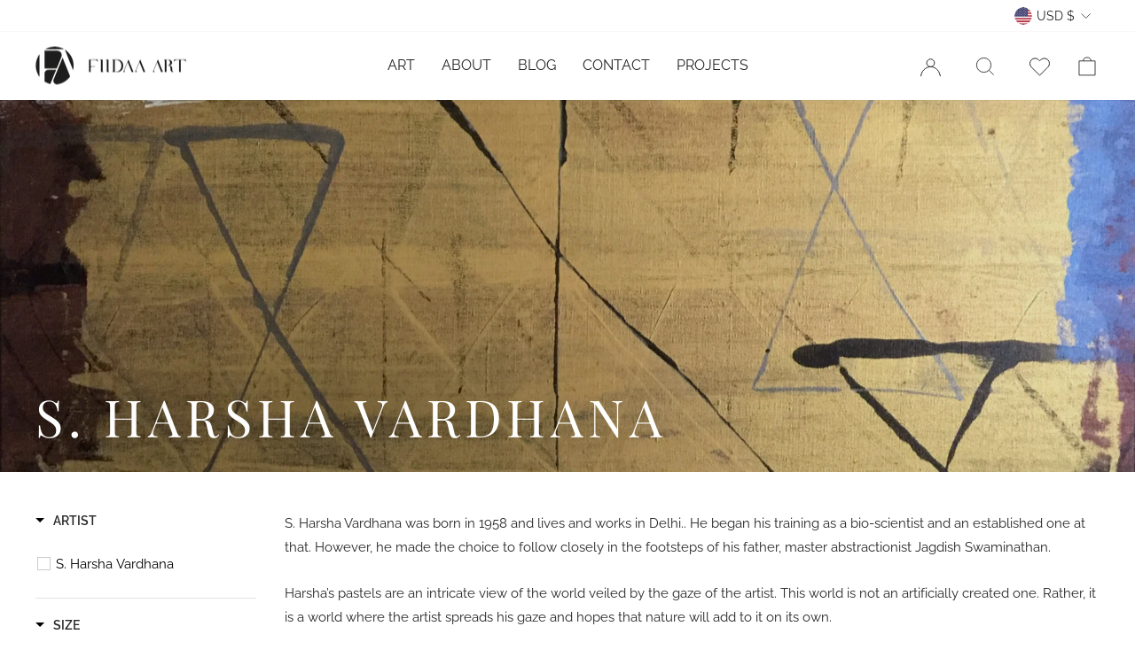

--- FILE ---
content_type: text/html; charset=utf-8
request_url: https://fiidaaart.com/collections/s-harsha-vardhana/products/untitled-31?view=boost-pfs-quickview
body_size: -49
content:

<div id="QuickShopModal-7487346639093" class="modal modal--square modal--quick-shop" data-product-id="7487346639093">
  <div class="modal__inner">
    <div class="modal__centered">
      <div class="modal__centered-content">
        <div id="QuickShopHolder-untitled-31"></div>
      </div>

      <button type="button" class="modal__close js-modal-close text-link">
        <svg aria-hidden="true" focusable="false" role="presentation" class="icon icon-close" viewBox="0 0 64 64"><path d="M19 17.61l27.12 27.13m0-27.12L19 44.74"/></svg>
        <span class="icon__fallback-text">"Close (esc)"</span>
      </button>
    </div>
  </div>
</div>


--- FILE ---
content_type: text/html; charset=utf-8
request_url: https://fiidaaart.com/collections/s-harsha-vardhana/products/untitled-30?view=boost-pfs-quickview
body_size: -19
content:

<div id="QuickShopModal-7487346442485" class="modal modal--square modal--quick-shop" data-product-id="7487346442485">
  <div class="modal__inner">
    <div class="modal__centered">
      <div class="modal__centered-content">
        <div id="QuickShopHolder-untitled-30"></div>
      </div>

      <button type="button" class="modal__close js-modal-close text-link">
        <svg aria-hidden="true" focusable="false" role="presentation" class="icon icon-close" viewBox="0 0 64 64"><path d="M19 17.61l27.12 27.13m0-27.12L19 44.74"/></svg>
        <span class="icon__fallback-text">"Close (esc)"</span>
      </button>
    </div>
  </div>
</div>


--- FILE ---
content_type: text/html; charset=utf-8
request_url: https://fiidaaart.com/collections/s-harsha-vardhana/products/untitled-28?view=boost-pfs-quickview
body_size: -823
content:

<div id="QuickShopModal-7487345328373" class="modal modal--square modal--quick-shop" data-product-id="7487345328373">
  <div class="modal__inner">
    <div class="modal__centered">
      <div class="modal__centered-content">
        <div id="QuickShopHolder-untitled-28"></div>
      </div>

      <button type="button" class="modal__close js-modal-close text-link">
        <svg aria-hidden="true" focusable="false" role="presentation" class="icon icon-close" viewBox="0 0 64 64"><path d="M19 17.61l27.12 27.13m0-27.12L19 44.74"/></svg>
        <span class="icon__fallback-text">"Close (esc)"</span>
      </button>
    </div>
  </div>
</div>


--- FILE ---
content_type: text/javascript; charset=utf-8
request_url: https://services.mybcapps.com/bc-sf-filter/filter?t=1768638133029&_=pf&shop=fiida-art.myshopify.com&page=1&limit=27&sort=title-descending&display=grid&collection_scope=391572422901&tag=&product_available=false&variant_available=false&build_filter_tree=true&check_cache=true&sid=48168f2a-cfe7-409f-8ac8-4be065bc978b&callback=BoostPFSFilterCallback&event_type=init
body_size: 9158
content:
/**/ typeof BoostPFSFilterCallback === 'function' && BoostPFSFilterCallback({"total_product":3,"total_collection":0,"total_page":0,"from_cache":false,"products":[{"compare_at_price_min_kyd":null,"compare_at_price_max_usd":null,"percent_sale_min_rwf":0,"compare_at_price_min_shp":null,"compare_at_price_min_tjs":null,"percent_sale_min_aud":0,"compare_at_price_min_aed":null,"price_min_bam":10531,"price_min_egp":307492,"compare_at_price_min_dkk":null,"percent_sale_min_tzs":0,"compare_at_price_max_bnd":null,"price_max_kzt":3324300,"compare_at_price_max_vuv":null,"compare_at_price_min_bgn":null,"compare_at_price_max_lak":null,"price_min_nzd":10517,"compare_at_price_max_etb":null,"compare_at_price_max_all":null,"percent_sale_min_khr":0,"percent_sale_min_idr":0,"price_min_fjd":14081,"price_max_afn":429200,"percent_sale_min_bwp":0,"price_min_sar":23339,"percent_sale_min_czk":0,"price_min_mvr":96212,"price_max_bif":18520000,"compare_at_price_max_gyd":null,"price_min_inr":535800,"compare_at_price_min_djf":null,"percent_sale_min_yer":0,"compare_at_price_min_chf":null,"price_min_krw":8663000,"tags":["Abstract","Color_Blue","India","Size_Large","Style_Painting"],"price_max_huf":2143400,"price_min_jpy":924900,"compare_at_price_max_lbp":null,"percent_sale_min_mmk":0,"compare_at_price_max_amd":null,"price_min_sbd":51110,"compare_at_price_max_bob":null,"compare_at_price_max_mdl":null,"compare_at_price_min_vnd":null,"compare_at_price_max_eur":null,"percent_sale_min_lkr":0,"price_max":6100,"percent_sale_min_xcd":0,"price_min_mwk":10789100,"price_max_wst":17189,"price_min_myr":26432,"compare_at_price_max_dop":null,"percent_sale_min_gbp":0,"price_min_fkp":4647,"percent_sale_min_awg":0,"compare_at_price_max_mad":null,"compare_at_price_min_isk":null,"price_min_xof":3508700,"price_max_pen":22104,"template_suffix":"","updated_at":"2025-07-17T10:58:42Z","price_max_gtq":47727,"percent_sale_min_npr":0,"compare_at_price_max_top":null,"compare_at_price_max_pgk":null,"price_min_sek":60725,"percent_sale_min_mnt":0,"compare_at_price_min_sgd":null,"price_min_gnf":53859000,"price_min_qar":22676,"price_min_bbd":12382,"price_min_cdf":18081000,"price_min_ugx":22288000,"price_min_hnl":162756,"compare_at_price_min_sek":null,"price_max_sll":141809000,"compare_at_price_min_gnf":null,"barcodes":[],"compare_at_price_min_qar":null,"compare_at_price_max_cny":null,"percent_sale_min_bzd":0,"compare_at_price_max_php":null,"price_max_dop":374600,"percent_sale_min_mop":0,"price_max_mad":56473,"compare_at_price_min_thb":null,"compare_at_price_min_xpf":null,"price_min_gmd":444002,"compare_at_price_min_bdt":null,"price_max_gnf":53859000,"percent_sale_min_kmf":0,"price_max_sek":60725,"compare_at_price_min_dop":null,"review_ratings":0,"compare_at_price_max_nio":null,"price_max_qar":22676,"best_selling_rank":999999,"price_max_thb":202326,"price_max_xpf":641900,"compare_at_price_min_mad":null,"compare_at_price_min_pgk":null,"percent_sale_min_uah":0,"compare_at_price_min_wst":null,"percent_sale_min_azn":0,"compare_at_price_min_pen":null,"price_max_bdt":754900,"compare_at_price_max_std":null,"compare_at_price_min_gtq":null,"published_scope":"web","compare_at_price_max_bsd":null,"price_max_isk":761600,"price_max_sgd":7846,"compare_at_price_max_twd":null,"price_min_pyg":48155000,"price_min_jmd":996100,"compare_at_price_min_sll":null,"price_min_cad":8564,"percent_sale_min_pyg":0,"compare_at_price_min_huf":null,"percent_sale_min_jmd":0,"price_min_mur":284317,"price_max_djf":1105100,"compare_at_price_max_ron":null,"compare_at_price_min_bif":null,"title":"Untitled","compare_at_price_max_ang":null,"compare_at_price_max_pkr":null,"compare_at_price_max_ngn":null,"price_max_chf":5004,"compare_at_price_max_crc":null,"price_max_vnd":162749000,"price_max_kyd":5177,"compare_at_price_max_ttd":null,"compare_at_price_max_pln":null,"price_max_aed":22852,"compare_at_price_min":null,"price_max_tjs":59510,"price_min_ils":20885,"price_max_shp":4644,"compare_at_price_min_kzt":null,"product_type":"","compare_at_price_min_afn":null,"price_max_dkk":40078,"price_max_bgn":10500,"price_min_hkd":48835,"price_max_pkr":1773000,"percent_sale_min_amd":0,"price_max_ngn":9521000,"price_max_crc":3138700,"compare_at_price_max_mkd":null,"percent_sale_min_bob":0,"price_max_ron":27244,"percent_sale_min_gyd":0,"price_min_bzd":12444,"price_min_mop":50332,"variants":[{"price_myr":"26432.0","inventory_quantities":{"Singapore":1,"70423314677":1},"inventory_management":"shopify","price_fkp":"4647.0","price_xof":"3508700.0","price_mad":"56473.0","price_uyu":"251684.0","price_cve":"595000.0","price_pgk":"26147.0","price_azn":"10579.0","price_top":"14844.0","price":"6100.00","price_gmd":"444002.0","id":42167250125045,"price_twd":"183057.0","sku":"SH-08","price_rsd":"629200.0","price_kmf":"2643100.0","price_dop":"374600.0","price_cny":"44674.0","price_thb":"202326.0","price_uzs":"79497000.0","price_xpf":"641900.0","price_bdt":"754900.0","price_kes":"804100.0","price_sek":"60725.0","weight_unit":"kg","price_uah":"260438.0","price_gnf":"53859000.0","price_qar":"22676.0","price_bzd":"12444.0","price_bam":"10531.0","price_egp":"307492.0","price_mop":"50332.0","price_nio":"227877.0","price_huf":"2143400.0","price_bif":"18520000.0","price_mwk":"10789100.0","price_hnl":"162756.0","price_ugx":"22288000.0","original_merged_options":["title:Default Title"],"price_bsd":"6222.0","price_sll":"141809000.0","price_nzd":"10517.0","price_wst":"17189.0","price_pen":"22104.0","price_fjd":"14081.0","price_std":"130905000.0","price_bbd":"12382.0","price_gtq":"47727.0","price_cdf":"18081000.0","merged_options":["title:Default Title"],"price_cad":"8564.0","price_bgn":"10500.0","price_mur":"284317.0","price_mmk":"22512000.0","available":true,"price_ron":"27244.0","price_lkr":"1875200.0","price_crc":"3138700.0","price_czk":"132302.0","price_ngn":"9521000.0","price_kyd":"5177.0","price_idr":"101633000.0","price_amd":"2388500.0","price_lbp":"556869000.0","price_bwp":"84014.0","price_shp":"4644.0","price_tjs":"59510.0","price_aed":"22852.0","price_hkd":"48835.0","price_rwf":"8963500.0","price_eur":"5370.95","barcode":"","price_dkk":"40078.0","inventory_quantity":1,"price_yer":"1501600.0","image":null,"compare_at_price":null,"price_afn":"429200.0","price_mvr":"96212.0","price_inr":"535800.0","weight":0,"price_krw":"8663000.0","price_npr":"856800.0","price_awg":"11138.0","price_pln":"22847.0","price_jpy":"924900.0","price_mnt":"22321000.0","price_gbp":"4644.0","price_sbd":"51110.0","price_pkr":"1773000.0","price_xcd":"16726.0","price_ang":"11213.0","available_locations":[70423314677],"price_sar":"23339.0","price_ttd":"41975.0","price_kzt":"3324300.0","price_mkd":"330700.0","price_usd":"6100.0","price_dzd":"810000.0","price_sgd":"7846.0","title":"Default Title","price_etb":"863446.0","price_php":"356300.0","price_pyg":"48155000.0","price_isk":"761600.0","price_jmd":"996100.0","price_vnd":"162749000.0","price_tzs":"16242000.0","price_aud":"9624.0","price_ils":"20885.0","price_gyd":"1301100.0","inventory_policy":"deny","price_bob":"42982.0","price_khr":"24932000.0","price_mdl":"105774.0","price_lak":"134119000.0","price_kgs":"544200.0","price_vuv":"747100.0","price_bnd":"7998.0","locations":["all:Singapore","instock:Singapore"],"price_djf":"1105100.0","price_all":"524100.0","price_chf":"5004.0"}],"compare_at_price_min_hkd":null,"images_info":[{"src":"https://cdn.shopify.com/s/files/1/0613/6512/5365/products/S.HarshaVardhana_SH08_FiidaaArt.jpg?v=1649223420","width":1200,"alt":null,"id":29545008791797,"position":1,"height":1200},{"src":"https://cdn.shopify.com/s/files/1/0613/6512/5365/products/1_4e885b92-1847-47a6-a022-877834952d7c.jpg?v=1649223420","width":1200,"alt":null,"id":28989198926069,"position":2,"height":1200},{"src":"https://cdn.shopify.com/s/files/1/0613/6512/5365/products/2_89c038dc-305a-4af6-b9da-5ba56e692530.jpg?v=1649223420","width":1200,"alt":null,"id":28989198958837,"position":3,"height":1200}],"compare_at_price_max_dzd":null,"price_max_ang":11213,"compare_at_price_min_cad":null,"compare_at_price_max_kgs":null,"price_max_ttd":41975,"compare_at_price_min_mur":null,"percent_sale_min_eur":0,"percent_sale_min_mdl":0,"id":7487346639093,"published_at":"2021-12-16T10:24:27Z","percent_sale_min_lbp":0,"percent_sale_min_ang":0,"price_min_yer":1501600,"percent_sale_min_crc":0,"price_max_pln":22847,"percent_sale_min_ttd":0,"handle":"untitled-31","compare_at_price_max_aud":null,"price_min_npr":856800,"compare_at_price_max_tzs":null,"price_min_awg":11138,"price_min_mnt":22321000,"price_min_gbp":4644,"compare_at_price_max_idr":null,"compare_at_price_max_khr":null,"percent_sale_min_ron":0,"compare_at_price_max_rwf":null,"percent_sale_min_ngn":0,"compare_at_price_min_ils":null,"percent_sale_min_pkr":0,"compare_at_price_max_bwp":null,"price_min_kmf":2643100,"price_max_nio":227877,"compare_at_price_max_rsd":null,"compare_at_price_min_pyg":null,"created_at":"2021-12-12T06:31:34Z","compare_at_price_max_cve":null,"compare_at_price_max_uyu":null,"compare_at_price_min_jmd":null,"compare_at_price_max_kes":null,"price_min_azn":10579,"price_max_std":130905000,"percent_sale_min_pln":0,"price_min_uah":260438,"compare_at_price_min_azn":null,"price_max_bsd":6222,"compare_at_price_min_uah":null,"percent_sale_min_std":0,"compare_at_price_max_uzs":null,"price_max_rsd":629200,"price_max_twd":183057,"percent_sale_min_nio":0,"price_min_mkd":330700,"price_max_top":14844,"price_max_pgk":26147,"percent_sale_min_twd":0,"percent_sale_min_bsd":0,"percent_sale_min_rsd":0,"compare_at_price_min_gmd":null,"price_min_dzd":810000,"compare_at_price_max_mop":null,"compare_at_price_max_bzd":null,"compare_at_price_min_myr":null,"price_min_kgs":544200,"compare_at_price_min_fkp":null,"price_max_cny":44674,"compare_at_price_min_xof":null,"price_max_php":356300,"compare_at_price_min_nzd":null,"percent_sale_min_cve":0,"price_min_uzs":79497000,"compare_at_price_min_fjd":null,"compare_at_price_min_bbd":null,"compare_at_price_min_cdf":null,"compare_at_price_min_ugx":null,"compare_at_price_min_hnl":null,"price_max_usd":6100,"percent_sale_min_uyu":0,"position":null,"percent_sale_min_kes":0,"price_max_bnd":7998,"compare_at_price_min_sbd":null,"price_max_vuv":747100,"price_max_lak":134119000,"price_max_etb":863446,"price_min_mmk":22512000,"media":[],"percent_sale_min_mkd":0,"compare_at_price_min_mwk":null,"compare_at_price_max_mmk":null,"price_min_lkr":1875200,"price_min_czk":132302,"compare_at_price_max_xcd":null,"percent_sale_min_uzs":0,"price_max_all":524100,"compare_at_price_max_czk":null,"compare_at_price_max_lkr":null,"price_min_xcd":16726,"compare_at_price_min_bam":null,"compare_at_price_min_egp":null,"price_max_amd":2388500,"price_max_bob":42982,"price_max_mdl":105774,"compare_at_price_max_yer":null,"price_max_gyd":1301100,"compare_at_price_max_awg":null,"compare_at_price_max_npr":null,"price_min_tzs":16242000,"percent_sale_min_dzd":0,"price_min_aud":9624,"price_max_lbp":556869000,"compare_at_price_min_sar":null,"price_min_khr":24932000,"price_min_idr":101633000,"compare_at_price_min_mvr":null,"compare_at_price_max_gbp":null,"price_max_eur":5370.95,"compare_at_price_max_mnt":null,"price_min_bwp":84014,"compare_at_price_min_inr":null,"compare_at_price_min_krw":null,"percent_sale_min_kgs":0,"compare_at_price_min_jpy":null,"price_min_rwf":8963500,"compare_at_price_min_khr":null,"percent_sale_min_shp":0,"compare_at_price_min_idr":null,"percent_sale_min_tjs":0,"price_max_czk":132302,"price_max_lkr":1875200,"compare_at_price_min_bwp":null,"compare_at_price_min_rwf":null,"price_max_xcd":16726,"price_min_nio":227877,"percent_sale_min_bgn":0,"percent_sale_min_vnd":0,"price_max_yer":1501600,"percent_sale_min_dkk":0,"compare_at_price_min_mmk":null,"price_max_npr":856800,"percent_sale_min_aed":0,"percent_sale_min_kyd":0,"compare_at_price_min_lkr":null,"compare_at_price_min_czk":null,"price_min_ttd":41975,"compare_at_price_min_kgs":null,"price_max_gbp":4644,"price_max_mnt":22321000,"price_max_awg":11138,"compare_at_price_max_ils":null,"percent_sale_min_kzt":0,"price_min_pln":22847,"percent_sale_min_afn":0,"compare_at_price_max_hkd":null,"compare_at_price_min_tzs":null,"price_max_mop":50332,"compare_at_price_min_aud":null,"price_max_bzd":12444,"percent_sale_min_huf":0,"price_min_rsd":629200,"compare_at_price_max_kmf":null,"price_min_cve":595000,"price_min_uyu":251684,"compare_at_price_min_mkd":null,"compare_at_price_max_azn":null,"vendor":"S. Harsha Vardhana","price_min_kes":804100,"compare_at_price_min_dzd":null,"percent_sale_min_bif":0,"compare_at_price_max_uah":null,"price_min_std":130905000,"options_with_values":[{"original_name":"title","values":[{"image":null,"title":"Default Title"}],"name":"title","label":"Title","position":1}],"compare_at_price_min_kes":null,"price_min_bsd":6222,"price_max_kmf":2643100,"percent_sale_min_gtq":0,"compare_at_price_min_uzs":null,"compare_at_price_max_jmd":null,"compare_at_price_max_pyg":null,"percent_sale_min_wst":0,"product_category":null,"percent_sale_min_pen":0,"price_min_twd":183057,"body_html":" Artist Country: India Dimension: 43in x 30in | 109cm x 76cm Medium: Mixed Media on Paper ","price_min_usd":6100,"price_max_cve":595000,"price_max_uyu":251684,"available":true,"review_count":0,"compare_at_price_max_bam":null,"compare_at_price_max_egp":null,"price_max_kes":804100,"compare_at_price_min_kmf":null,"price_min_etb":863446,"compare_at_price_max_nzd":null,"price_min_lak":134119000,"price_min_bnd":7998,"percent_sale_min_dop":0,"price_min_vuv":747100,"percent_sale_min_sll":0,"compare_at_price_max_fjd":null,"price_max_uzs":79497000,"rio_ratings":[],"price_min_all":524100,"compare_at_price_max_cdf":null,"compare_at_price_max_hnl":null,"compare_at_price_max_ugx":null,"compare_at_price_max_bbd":null,"price_min_cny":44674,"price_max_mkd":330700,"price_min_php":356300,"percent_sale_min_mad":0,"percent_sale_min_pgk":0,"price_max_dzd":810000,"percent_sale_min_top":0,"compare_at_price_max_gmd":null,"compare_at_price_min_gbp":null,"compare_at_price_max_mur":null,"price_max_kgs":544200,"skus":["SH-08"],"compare_at_price_max_cad":null,"percent_sale_min_usd":0,"percent_sale_min_cny":0,"price_min_ron":27244,"price_min_crc":3138700,"price_min_ngn":9521000,"price_min_pkr":1773000,"price_min_ang":11213,"compare_at_price_min_bzd":null,"price_max_aud":9624,"compare_at_price_min_mop":null,"price_max_tzs":16242000,"percent_sale_min_php":0,"price_max_idr":101633000,"compare_at_price_max_mvr":null,"percent_sale_min_bnd":0,"price_max_khr":24932000,"compare_at_price_min_xcd":null,"compare_at_price_max_sar":null,"percent_sale_min_etb":0,"compare_at_price_max_krw":null,"price_max_bwp":84014,"compare_at_price_max_inr":null,"price_min_gyd":1301100,"compare_at_price_min_yer":null,"price_min_bob":42982,"price_min_mdl":105774,"price_min_amd":2388500,"compare_at_price_max_sbd":null,"compare_at_price_max_jpy":null,"price_min_lbp":556869000,"price_max_rwf":8963500,"percent_sale_min_all":0,"compare_at_price_max_mwk":null,"percent_sale_min_lak":0,"compare_at_price_min_npr":null,"compare_at_price_min_awg":null,"percent_sale_min_vuv":0,"price_max_mmk":22512000,"compare_at_price_min_mnt":null,"price_min_eur":5370.95,"compare_at_price_min_bob":null,"compare_at_price_min_mdl":null,"compare_at_price_min_amd":null,"compare_at_price_min_lbp":null,"compare_at_price_max_sgd":null,"price_min":6100,"compare_at_price_min_eur":null,"percent_sale_min_mur":0,"percent_sale_min_cad":0,"price_max_sar":23339,"price_min_wst":17189,"collections":[{"template_suffix":"","handle":"abstract","id":394546413813,"sort_value":"be","title":"Abstract"},{"template_suffix":"","handle":"india","id":394220175605,"sort_value":"ai","title":"India"},{"template_suffix":"","handle":"painting","id":389115445493,"sort_value":"2k","title":"Painting"},{"template_suffix":null,"handle":"frontpage","id":388296147189,"sort_value":"k4","title":"Home page"},{"template_suffix":"","handle":"all","id":399507063029,"sort_value":"rx","title":"All Products"},{"template_suffix":"","handle":"s-harsha-vardhana","id":391572422901,"sort_value":"0c","title":"S. Harsha Vardhana"}],"percent_sale_min_ils":0,"price_min_pen":22104,"compare_at_price_max_chf":null,"price_max_krw":8663000,"percent_sale_min_hkd":0,"compare_at_price_max_djf":null,"price_max_inr":535800,"compare_at_price_min_ron":null,"compare_at_price_min_crc":null,"price_max_mvr":96212,"compare_at_price_min_lak":null,"images":{"1":"https://cdn.shopify.com/s/files/1/0613/6512/5365/products/S.HarshaVardhana_SH08_FiidaaArt.jpg?v=1649223420","2":"https://cdn.shopify.com/s/files/1/0613/6512/5365/products/1_4e885b92-1847-47a6-a022-877834952d7c.jpg?v=1649223420","3":"https://cdn.shopify.com/s/files/1/0613/6512/5365/products/2_89c038dc-305a-4af6-b9da-5ba56e692530.jpg?v=1649223420"},"price_min_kzt":3324300,"compare_at_price_min_bnd":null,"price_max_sbd":51110,"compare_at_price_min_vuv":null,"price_max_jpy":924900,"price_min_afn":429200,"percent_sale_min_sar":0,"compare_at_price_min_all":null,"percent_sale_min_mvr":0,"compare_at_price_max_vnd":null,"compare_at_price_max_kyd":null,"price_min_huf":2143400,"price_max_mwk":10789100,"price_max_egp":307492,"compare_at_price_max_aed":null,"price_max_bam":10531,"price_min_bif":18520000,"compare_at_price_min_gyd":null,"compare_at_price_max_tjs":null,"compare_at_price_max_shp":null,"price_max_nzd":10517,"price_min_dop":374600,"compare_at_price_min_php":null,"compare_at_price_max_myr":null,"percent_sale_min_mwk":0,"price_max_fjd":14081,"compare_at_price_max_xof":null,"price_min_mad":56473,"compare_at_price_max_fkp":null,"price_min_pgk":26147,"compare_at_price_min_usd":null,"compare_at_price_max_sek":null,"price_max_hnl":162756,"percent_sale_min_inr":0,"price_max_ugx":22288000,"price_max_cdf":18081000,"price_min_top":14844,"price_max_bbd":12382,"percent_sale_min_krw":0,"percent_sale_min":0,"percent_sale_min_jpy":0,"compare_at_price_max_qar":null,"percent_sale_min_sbd":0,"compare_at_price_max_gnf":null,"compare_at_price_min_etb":null,"price_min_gtq":47727,"compare_at_price_min_top":null,"compare_at_price_max_bdt":null,"price_max_gmd":444002,"percent_sale_min_ugx":0,"percent_sale_min_bam":0,"percent_sale_min_egp":0,"compare_at_price_max_thb":null,"compare_at_price_max_xpf":null,"metafields":[],"price_min_sll":141809000,"price_max_myr":26432,"percent_sale_min_hnl":0,"percent_sale_min_cdf":0,"percent_sale_min_bbd":0,"compare_at_price_min_cny":null,"compare_at_price_max_isk":null,"price_max_xof":3508700,"percent_sale_min_fjd":0,"price_max_fkp":4647,"percent_sale_min_nzd":0,"price_max_azn":10579,"percent_sale_min_myr":0,"price_min_sgd":7846,"price_max_uah":260438,"compare_at_price_min_twd":null,"compare_at_price_min_rsd":null,"compare_at_price_max_pen":null,"compare_at_price_max_wst":null,"html":{"theme_id":0,"value":""},"percent_sale_min_gmd":0,"compare_at_price_min_cve":null,"price_min_djf":1105100,"compare_at_price_min_uyu":null,"price_min_chf":5004,"compare_at_price_max_gtq":null,"percent_sale_min_qar":0,"price_max_pyg":48155000,"price_min_thb":202326,"price_min_xpf":641900,"price_min_bdt":754900,"percent_sale_min_fkp":0,"compare_at_price_min_std":null,"percent_sale_min_xof":0,"price_max_jmd":996100,"compare_at_price_max_sll":null,"available_locations":[70423314677],"percent_sale_min_gnf":0,"compare_at_price_min_bsd":null,"price_min_isk":761600,"percent_sale_min_sek":0,"compare_at_price_max_bgn":null,"price_min_dkk":40078,"price_min_bgn":10500,"percent_sale_min_isk":0,"compare_at_price_max_dkk":null,"percent_sale_min_bdt":0,"percent_sale_min_thb":0,"percent_sale_min_xpf":0,"price_max_ils":20885,"compare_at_price_min_nio":null,"compare_at_price_max_afn":null,"compare_at_price_min_ngn":null,"compare_at_price_min_pkr":null,"compare_at_price_min_ang":null,"compare_at_price_max_kzt":null,"price_min_vnd":162749000,"compare_at_price_min_ttd":null,"compare_at_price_max_huf":null,"price_max_cad":8564,"price_min_kyd":5177,"percent_sale_min_sgd":0,"price_max_hkd":48835,"percent_sale_min_chf":0,"price_min_shp":4644,"locations":["all:Singapore","instock:Singapore"],"compare_at_price_max_bif":null,"percent_sale_min_djf":0,"price_min_tjs":59510,"compare_at_price_min_pln":null,"compare_at_price_max":null,"price_min_aed":22852,"price_max_mur":284317},{"compare_at_price_min_kyd":null,"compare_at_price_max_usd":null,"percent_sale_min_rwf":0,"compare_at_price_min_shp":null,"compare_at_price_min_tjs":null,"percent_sale_min_aud":0,"compare_at_price_min_aed":null,"price_min_bam":10423,"price_min_egp":310469,"compare_at_price_min_dkk":null,"percent_sale_min_tzs":0,"compare_at_price_max_bnd":null,"price_max_kzt":3226800,"compare_at_price_max_vuv":null,"compare_at_price_min_bgn":null,"compare_at_price_max_lak":null,"price_min_nzd":10282,"compare_at_price_max_etb":null,"compare_at_price_max_all":null,"percent_sale_min_khr":0,"percent_sale_min_idr":0,"price_min_fjd":13953,"price_max_afn":439300,"percent_sale_min_bwp":0,"price_min_sar":23335,"percent_sale_min_czk":0,"price_min_mvr":96173,"price_max_bif":18509000,"compare_at_price_max_gyd":null,"price_min_inr":533800,"compare_at_price_min_djf":null,"percent_sale_min_yer":0,"compare_at_price_min_chf":null,"price_min_krw":8431000,"tags":["Abstract","Color_Gold","India","Size_Large","Style_Painting"],"price_max_huf":2129700,"price_min_jpy":897900,"compare_at_price_max_lbp":null,"percent_sale_min_mmk":0,"compare_at_price_max_amd":null,"price_min_sbd":53305,"compare_at_price_max_bob":null,"compare_at_price_max_mdl":null,"compare_at_price_min_vnd":null,"compare_at_price_max_eur":null,"percent_sale_min_lkr":0,"price_max":6100,"percent_sale_min_xcd":0,"price_min_mwk":10789100,"price_max_wst":17194,"price_min_myr":26300,"compare_at_price_max_dop":null,"percent_sale_min_gbp":0,"price_min_fkp":4535,"percent_sale_min_awg":0,"compare_at_price_max_mad":null,"compare_at_price_min_isk":null,"price_min_xof":3516700,"price_max_pen":22234,"template_suffix":"","updated_at":"2025-06-26T07:40:35Z","price_max_gtq":47843,"percent_sale_min_npr":0,"compare_at_price_max_top":null,"compare_at_price_max_pgk":null,"price_min_sek":58733,"percent_sale_min_mnt":0,"compare_at_price_min_sgd":null,"price_min_gnf":53675000,"price_min_qar":22682,"price_min_bbd":12382,"price_min_cdf":18066000,"price_min_ugx":22364000,"price_min_hnl":162505,"compare_at_price_min_sek":null,"price_max_sll":141794000,"compare_at_price_min_gnf":null,"barcodes":[],"compare_at_price_min_qar":null,"compare_at_price_max_cny":null,"percent_sale_min_bzd":0,"compare_at_price_max_php":null,"price_max_dop":369700,"percent_sale_min_mop":0,"price_max_mad":56416,"compare_at_price_min_thb":null,"compare_at_price_min_xpf":null,"price_min_gmd":446678,"compare_at_price_min_bdt":null,"price_max_gnf":53675000,"percent_sale_min_kmf":0,"price_max_sek":58733,"compare_at_price_min_dop":null,"review_ratings":0,"compare_at_price_max_nio":null,"price_max_qar":22682,"best_selling_rank":999999,"price_max_thb":201390,"price_max_xpf":635400,"compare_at_price_min_mad":null,"compare_at_price_min_pgk":null,"percent_sale_min_uah":0,"compare_at_price_min_wst":null,"percent_sale_min_azn":0,"compare_at_price_min_pen":null,"price_max_bdt":761100,"compare_at_price_max_std":null,"compare_at_price_min_gtq":null,"published_scope":"web","compare_at_price_max_bsd":null,"price_max_isk":756400,"price_max_sgd":7772,"compare_at_price_max_twd":null,"price_min_pyg":49663000,"price_min_jmd":997100,"compare_at_price_min_sll":null,"price_min_cad":8529,"percent_sale_min_pyg":0,"compare_at_price_min_huf":null,"percent_sale_min_jmd":0,"price_min_mur":280980,"price_max_djf":1105100,"compare_at_price_max_ron":null,"compare_at_price_min_bif":null,"title":"Untitled","compare_at_price_max_ang":null,"compare_at_price_max_pkr":null,"compare_at_price_max_ngn":null,"price_max_chf":4992,"compare_at_price_max_crc":null,"price_max_vnd":162649000,"price_max_kyd":5172,"compare_at_price_max_ttd":null,"compare_at_price_max_pln":null,"price_max_aed":22851,"compare_at_price_min":null,"price_max_tjs":61449,"price_min_ils":21041,"price_max_shp":4536,"compare_at_price_min_kzt":null,"product_type":"","compare_at_price_min_afn":null,"price_max_dkk":39680,"price_max_bgn":10400,"price_min_hkd":48840,"price_max_pkr":1764800,"percent_sale_min_amd":0,"price_max_ngn":10079300,"price_max_crc":3140600,"compare_at_price_max_mkd":null,"percent_sale_min_bob":0,"price_max_ron":26922,"percent_sale_min_gyd":0,"price_min_bzd":12444,"price_min_mop":50353,"variants":[{"price_myr":"26300.0","inventory_quantities":{"Singapore":1,"70423314677":1},"inventory_management":"shopify","price_fkp":"4535.0","price_xof":"3516700.0","price_mad":"56416.0","price_uyu":"250219.0","price_cve":"590000.0","price_pgk":"25634.0","price_azn":"10576.0","price_top":"14844.0","price":"6100.00","price_gmd":"446678.0","id":42167249993973,"price_twd":"180629.0","sku":"SH-06","price_rsd":"623400.0","price_kmf":"2636500.0","price_dop":"369700.0","price_cny":"44595.0","price_thb":"201390.0","price_uzs":"77981000.0","price_xpf":"635400.0","price_bdt":"761100.0","price_kes":"804100.0","price_sek":"58733.0","weight_unit":"kg","price_uah":"258918.0","price_gnf":"53675000.0","price_qar":"22682.0","price_bzd":"12444.0","price_bam":"10423.0","price_egp":"310469.0","price_mop":"50353.0","price_nio":"227877.0","price_huf":"2129700.0","price_bif":"18509000.0","price_mwk":"10789100.0","price_hnl":"162505.0","price_ugx":"22364000.0","original_merged_options":["title:Default Title"],"price_bsd":"6222.0","price_sll":"141794000.0","price_nzd":"10282.0","price_wst":"17194.0","price_pen":"22234.0","price_fjd":"13953.0","price_std":"131311000.0","price_bbd":"12382.0","price_gtq":"47843.0","price_cdf":"18066000.0","merged_options":["title:Default Title"],"price_cad":"8529.0","price_bgn":"10400.0","price_mur":"280980.0","price_mmk":"22505000.0","available":true,"price_ron":"26922.0","price_lkr":"1865800.0","price_crc":"3140600.0","price_czk":"131499.0","price_ngn":"10079300.0","price_kyd":"5172.0","price_idr":"100888000.0","price_amd":"2384300.0","price_lbp":"556869000.0","price_bwp":"82575.0","price_shp":"4536.0","price_tjs":"61449.0","price_aed":"22851.0","price_hkd":"48840.0","price_rwf":"8938600.0","price_eur":"5318.95","barcode":"","price_dkk":"39680.0","inventory_quantity":1,"price_yer":"1508700.0","image":null,"compare_at_price":null,"price_afn":"439300.0","price_mvr":"96173.0","price_inr":"533800.0","weight":0,"price_krw":"8431000.0","price_npr":"854300.0","price_awg":"11138.0","price_pln":"22588.0","price_jpy":"897900.0","price_mnt":"22296000.0","price_gbp":"4536.0","price_sbd":"53305.0","price_pkr":"1764800.0","price_xcd":"16726.0","price_ang":"11216.0","available_locations":[70423314677],"price_sar":"23335.0","price_ttd":"42060.0","price_kzt":"3226800.0","price_mkd":"327600.0","price_usd":"6100.0","price_dzd":"807100.0","price_sgd":"7772.0","title":"Default Title","price_etb":"857473.0","price_php":"352400.0","price_pyg":"49663000.0","price_isk":"756400.0","price_jmd":"997100.0","price_vnd":"162649000.0","price_tzs":"16551000.0","price_aud":"9526.0","price_ils":"21041.0","price_gyd":"1301500.0","inventory_policy":"deny","price_bob":"43084.0","price_khr":"24947000.0","price_mdl":"105461.0","price_lak":"134162000.0","price_kgs":"543000.0","price_vuv":"750800.0","price_bnd":"7922.0","locations":["all:Singapore","instock:Singapore"],"price_djf":"1105100.0","price_all":"521300.0","price_chf":"4992.0"}],"compare_at_price_min_hkd":null,"images_info":[{"src":"https://cdn.shopify.com/s/files/1/0613/6512/5365/products/S.HarshaVardhana_SH06_FiidaaArt.jpg?v=1649223415","width":1200,"alt":null,"id":29545008267509,"position":1,"height":1200},{"src":"https://cdn.shopify.com/s/files/1/0613/6512/5365/products/3_1cbc5f5b-46f6-4197-856d-f9c93cfed303.jpg?v=1649223415","width":1200,"alt":null,"id":28989193781493,"position":2,"height":1200},{"src":"https://cdn.shopify.com/s/files/1/0613/6512/5365/products/4_0d5ab295-faff-4f01-adda-1c64c4bd3c5f.jpg?v=1649223415","width":1200,"alt":null,"id":28989193814261,"position":3,"height":1200}],"compare_at_price_max_dzd":null,"price_max_ang":11216,"compare_at_price_min_cad":null,"compare_at_price_max_kgs":null,"price_max_ttd":42060,"compare_at_price_min_mur":null,"percent_sale_min_eur":0,"percent_sale_min_mdl":0,"id":7487346442485,"published_at":"2021-12-16T10:24:27Z","percent_sale_min_lbp":0,"percent_sale_min_ang":0,"price_min_yer":1508700,"percent_sale_min_crc":0,"price_max_pln":22588,"percent_sale_min_ttd":0,"handle":"untitled-30","compare_at_price_max_aud":null,"price_min_npr":854300,"compare_at_price_max_tzs":null,"price_min_awg":11138,"price_min_mnt":22296000,"price_min_gbp":4536,"compare_at_price_max_idr":null,"compare_at_price_max_khr":null,"percent_sale_min_ron":0,"compare_at_price_max_rwf":null,"percent_sale_min_ngn":0,"compare_at_price_min_ils":null,"percent_sale_min_pkr":0,"compare_at_price_max_bwp":null,"price_min_kmf":2636500,"price_max_nio":227877,"compare_at_price_max_rsd":null,"compare_at_price_min_pyg":null,"created_at":"2021-12-12T06:30:57Z","compare_at_price_max_cve":null,"compare_at_price_max_uyu":null,"compare_at_price_min_jmd":null,"compare_at_price_max_kes":null,"price_min_azn":10576,"price_max_std":131311000,"percent_sale_min_pln":0,"price_min_uah":258918,"compare_at_price_min_azn":null,"price_max_bsd":6222,"compare_at_price_min_uah":null,"percent_sale_min_std":0,"compare_at_price_max_uzs":null,"price_max_rsd":623400,"price_max_twd":180629,"percent_sale_min_nio":0,"price_min_mkd":327600,"price_max_top":14844,"price_max_pgk":25634,"percent_sale_min_twd":0,"percent_sale_min_bsd":0,"percent_sale_min_rsd":0,"compare_at_price_min_gmd":null,"price_min_dzd":807100,"compare_at_price_max_mop":null,"compare_at_price_max_bzd":null,"compare_at_price_min_myr":null,"price_min_kgs":543000,"compare_at_price_min_fkp":null,"price_max_cny":44595,"compare_at_price_min_xof":null,"price_max_php":352400,"compare_at_price_min_nzd":null,"percent_sale_min_cve":0,"price_min_uzs":77981000,"compare_at_price_min_fjd":null,"compare_at_price_min_bbd":null,"compare_at_price_min_cdf":null,"compare_at_price_min_ugx":null,"compare_at_price_min_hnl":null,"price_max_usd":6100,"percent_sale_min_uyu":0,"position":null,"percent_sale_min_kes":0,"price_max_bnd":7922,"compare_at_price_min_sbd":null,"price_max_vuv":750800,"price_max_lak":134162000,"price_max_etb":857473,"price_min_mmk":22505000,"media":[],"percent_sale_min_mkd":0,"compare_at_price_min_mwk":null,"compare_at_price_max_mmk":null,"price_min_lkr":1865800,"price_min_czk":131499,"compare_at_price_max_xcd":null,"percent_sale_min_uzs":0,"price_max_all":521300,"compare_at_price_max_czk":null,"compare_at_price_max_lkr":null,"price_min_xcd":16726,"compare_at_price_min_bam":null,"compare_at_price_min_egp":null,"price_max_amd":2384300,"price_max_bob":43084,"price_max_mdl":105461,"compare_at_price_max_yer":null,"price_max_gyd":1301500,"compare_at_price_max_awg":null,"compare_at_price_max_npr":null,"price_min_tzs":16551000,"percent_sale_min_dzd":0,"price_min_aud":9526,"price_max_lbp":556869000,"compare_at_price_min_sar":null,"price_min_khr":24947000,"price_min_idr":100888000,"compare_at_price_min_mvr":null,"compare_at_price_max_gbp":null,"price_max_eur":5318.95,"compare_at_price_max_mnt":null,"price_min_bwp":82575,"compare_at_price_min_inr":null,"compare_at_price_min_krw":null,"percent_sale_min_kgs":0,"compare_at_price_min_jpy":null,"price_min_rwf":8938600,"compare_at_price_min_khr":null,"percent_sale_min_shp":0,"compare_at_price_min_idr":null,"percent_sale_min_tjs":0,"price_max_czk":131499,"price_max_lkr":1865800,"compare_at_price_min_bwp":null,"compare_at_price_min_rwf":null,"price_max_xcd":16726,"price_min_nio":227877,"percent_sale_min_bgn":0,"percent_sale_min_vnd":0,"price_max_yer":1508700,"percent_sale_min_dkk":0,"compare_at_price_min_mmk":null,"price_max_npr":854300,"percent_sale_min_aed":0,"percent_sale_min_kyd":0,"compare_at_price_min_lkr":null,"compare_at_price_min_czk":null,"price_min_ttd":42060,"compare_at_price_min_kgs":null,"price_max_gbp":4536,"price_max_mnt":22296000,"price_max_awg":11138,"compare_at_price_max_ils":null,"percent_sale_min_kzt":0,"price_min_pln":22588,"percent_sale_min_afn":0,"compare_at_price_max_hkd":null,"compare_at_price_min_tzs":null,"price_max_mop":50353,"compare_at_price_min_aud":null,"price_max_bzd":12444,"percent_sale_min_huf":0,"price_min_rsd":623400,"compare_at_price_max_kmf":null,"price_min_cve":590000,"price_min_uyu":250219,"compare_at_price_min_mkd":null,"compare_at_price_max_azn":null,"vendor":"S. Harsha Vardhana","price_min_kes":804100,"compare_at_price_min_dzd":null,"percent_sale_min_bif":0,"compare_at_price_max_uah":null,"price_min_std":131311000,"options_with_values":[{"original_name":"title","values":[{"image":null,"title":"Default Title"}],"name":"title","label":"Title","position":1}],"compare_at_price_min_kes":null,"price_min_bsd":6222,"price_max_kmf":2636500,"percent_sale_min_gtq":0,"compare_at_price_min_uzs":null,"compare_at_price_max_jmd":null,"compare_at_price_max_pyg":null,"percent_sale_min_wst":0,"product_category":null,"percent_sale_min_pen":0,"price_min_twd":180629,"body_html":" Artist Country: India Dimension: 30in x 48in | 76cm x 122cm Medium: Mixed Media on Canvas ","price_min_usd":6100,"price_max_cve":590000,"price_max_uyu":250219,"available":true,"review_count":0,"compare_at_price_max_bam":null,"compare_at_price_max_egp":null,"price_max_kes":804100,"compare_at_price_min_kmf":null,"price_min_etb":857473,"compare_at_price_max_nzd":null,"price_min_lak":134162000,"price_min_bnd":7922,"percent_sale_min_dop":0,"price_min_vuv":750800,"percent_sale_min_sll":0,"compare_at_price_max_fjd":null,"price_max_uzs":77981000,"rio_ratings":[],"price_min_all":521300,"compare_at_price_max_cdf":null,"compare_at_price_max_hnl":null,"compare_at_price_max_ugx":null,"compare_at_price_max_bbd":null,"price_min_cny":44595,"price_max_mkd":327600,"price_min_php":352400,"percent_sale_min_mad":0,"percent_sale_min_pgk":0,"price_max_dzd":807100,"percent_sale_min_top":0,"compare_at_price_max_gmd":null,"compare_at_price_min_gbp":null,"compare_at_price_max_mur":null,"price_max_kgs":543000,"skus":["SH-06"],"compare_at_price_max_cad":null,"percent_sale_min_usd":0,"percent_sale_min_cny":0,"price_min_ron":26922,"price_min_crc":3140600,"price_min_ngn":10079300,"price_min_pkr":1764800,"price_min_ang":11216,"compare_at_price_min_bzd":null,"price_max_aud":9526,"compare_at_price_min_mop":null,"price_max_tzs":16551000,"percent_sale_min_php":0,"price_max_idr":100888000,"compare_at_price_max_mvr":null,"percent_sale_min_bnd":0,"price_max_khr":24947000,"compare_at_price_min_xcd":null,"compare_at_price_max_sar":null,"percent_sale_min_etb":0,"compare_at_price_max_krw":null,"price_max_bwp":82575,"compare_at_price_max_inr":null,"price_min_gyd":1301500,"compare_at_price_min_yer":null,"price_min_bob":43084,"price_min_mdl":105461,"price_min_amd":2384300,"compare_at_price_max_sbd":null,"compare_at_price_max_jpy":null,"price_min_lbp":556869000,"price_max_rwf":8938600,"percent_sale_min_all":0,"compare_at_price_max_mwk":null,"percent_sale_min_lak":0,"compare_at_price_min_npr":null,"compare_at_price_min_awg":null,"percent_sale_min_vuv":0,"price_max_mmk":22505000,"compare_at_price_min_mnt":null,"price_min_eur":5318.95,"compare_at_price_min_bob":null,"compare_at_price_min_mdl":null,"compare_at_price_min_amd":null,"compare_at_price_min_lbp":null,"compare_at_price_max_sgd":null,"price_min":6100,"compare_at_price_min_eur":null,"percent_sale_min_mur":0,"percent_sale_min_cad":0,"price_max_sar":23335,"price_min_wst":17194,"collections":[{"template_suffix":"","handle":"abstract","id":394546413813,"sort_value":"bc","title":"Abstract"},{"template_suffix":"","handle":"india","id":394220175605,"sort_value":"aq","title":"India"},{"template_suffix":"","handle":"painting","id":389115445493,"sort_value":"2n","title":"Painting"},{"template_suffix":null,"handle":"frontpage","id":388296147189,"sort_value":"k5","title":"Home page"},{"template_suffix":"","handle":"all","id":399507063029,"sort_value":"rw","title":"All Products"},{"template_suffix":"","handle":"s-harsha-vardhana","id":391572422901,"sort_value":"0p","title":"S. Harsha Vardhana"}],"percent_sale_min_ils":0,"price_min_pen":22234,"compare_at_price_max_chf":null,"price_max_krw":8431000,"percent_sale_min_hkd":0,"compare_at_price_max_djf":null,"price_max_inr":533800,"compare_at_price_min_ron":null,"compare_at_price_min_crc":null,"price_max_mvr":96173,"compare_at_price_min_lak":null,"images":{"1":"https://cdn.shopify.com/s/files/1/0613/6512/5365/products/S.HarshaVardhana_SH06_FiidaaArt.jpg?v=1649223415","2":"https://cdn.shopify.com/s/files/1/0613/6512/5365/products/3_1cbc5f5b-46f6-4197-856d-f9c93cfed303.jpg?v=1649223415","3":"https://cdn.shopify.com/s/files/1/0613/6512/5365/products/4_0d5ab295-faff-4f01-adda-1c64c4bd3c5f.jpg?v=1649223415"},"price_min_kzt":3226800,"compare_at_price_min_bnd":null,"price_max_sbd":53305,"compare_at_price_min_vuv":null,"price_max_jpy":897900,"price_min_afn":439300,"percent_sale_min_sar":0,"compare_at_price_min_all":null,"percent_sale_min_mvr":0,"compare_at_price_max_vnd":null,"compare_at_price_max_kyd":null,"price_min_huf":2129700,"price_max_mwk":10789100,"price_max_egp":310469,"compare_at_price_max_aed":null,"price_max_bam":10423,"price_min_bif":18509000,"compare_at_price_min_gyd":null,"compare_at_price_max_tjs":null,"compare_at_price_max_shp":null,"price_max_nzd":10282,"price_min_dop":369700,"compare_at_price_min_php":null,"compare_at_price_max_myr":null,"percent_sale_min_mwk":0,"price_max_fjd":13953,"compare_at_price_max_xof":null,"price_min_mad":56416,"compare_at_price_max_fkp":null,"price_min_pgk":25634,"compare_at_price_min_usd":null,"compare_at_price_max_sek":null,"price_max_hnl":162505,"percent_sale_min_inr":0,"price_max_ugx":22364000,"price_max_cdf":18066000,"price_min_top":14844,"price_max_bbd":12382,"percent_sale_min_krw":0,"percent_sale_min":0,"percent_sale_min_jpy":0,"compare_at_price_max_qar":null,"percent_sale_min_sbd":0,"compare_at_price_max_gnf":null,"compare_at_price_min_etb":null,"price_min_gtq":47843,"compare_at_price_min_top":null,"compare_at_price_max_bdt":null,"price_max_gmd":446678,"percent_sale_min_ugx":0,"percent_sale_min_bam":0,"percent_sale_min_egp":0,"compare_at_price_max_thb":null,"compare_at_price_max_xpf":null,"metafields":[],"price_min_sll":141794000,"price_max_myr":26300,"percent_sale_min_hnl":0,"percent_sale_min_cdf":0,"percent_sale_min_bbd":0,"compare_at_price_min_cny":null,"compare_at_price_max_isk":null,"price_max_xof":3516700,"percent_sale_min_fjd":0,"price_max_fkp":4535,"percent_sale_min_nzd":0,"price_max_azn":10576,"percent_sale_min_myr":0,"price_min_sgd":7772,"price_max_uah":258918,"compare_at_price_min_twd":null,"compare_at_price_min_rsd":null,"compare_at_price_max_pen":null,"compare_at_price_max_wst":null,"html":{"theme_id":0,"value":""},"percent_sale_min_gmd":0,"compare_at_price_min_cve":null,"price_min_djf":1105100,"compare_at_price_min_uyu":null,"price_min_chf":4992,"compare_at_price_max_gtq":null,"percent_sale_min_qar":0,"price_max_pyg":49663000,"price_min_thb":201390,"price_min_xpf":635400,"price_min_bdt":761100,"percent_sale_min_fkp":0,"compare_at_price_min_std":null,"percent_sale_min_xof":0,"price_max_jmd":997100,"compare_at_price_max_sll":null,"available_locations":[70423314677],"percent_sale_min_gnf":0,"compare_at_price_min_bsd":null,"price_min_isk":756400,"percent_sale_min_sek":0,"compare_at_price_max_bgn":null,"price_min_dkk":39680,"price_min_bgn":10400,"percent_sale_min_isk":0,"compare_at_price_max_dkk":null,"percent_sale_min_bdt":0,"percent_sale_min_thb":0,"percent_sale_min_xpf":0,"price_max_ils":21041,"compare_at_price_min_nio":null,"compare_at_price_max_afn":null,"compare_at_price_min_ngn":null,"compare_at_price_min_pkr":null,"compare_at_price_min_ang":null,"compare_at_price_max_kzt":null,"price_min_vnd":162649000,"compare_at_price_min_ttd":null,"compare_at_price_max_huf":null,"price_max_cad":8529,"price_min_kyd":5172,"percent_sale_min_sgd":0,"price_max_hkd":48840,"percent_sale_min_chf":0,"price_min_shp":4536,"locations":["all:Singapore","instock:Singapore"],"compare_at_price_max_bif":null,"percent_sale_min_djf":0,"price_min_tjs":61449,"compare_at_price_min_pln":null,"compare_at_price_max":null,"price_min_aed":22851,"price_max_mur":280980},{"compare_at_price_min_kyd":null,"compare_at_price_max_usd":null,"percent_sale_min_rwf":0,"compare_at_price_min_shp":null,"compare_at_price_min_tjs":null,"percent_sale_min_aud":0,"compare_at_price_min_aed":null,"price_min_bam":10347,"price_min_egp":299683,"compare_at_price_min_dkk":null,"percent_sale_min_tzs":0,"compare_at_price_max_bnd":null,"price_max_kzt":3359400,"compare_at_price_max_vuv":null,"compare_at_price_min_bgn":null,"compare_at_price_max_lak":null,"price_min_nzd":10420,"compare_at_price_max_etb":null,"compare_at_price_max_all":null,"percent_sale_min_khr":0,"percent_sale_min_idr":0,"price_min_fjd":13908,"price_max_afn":417100,"percent_sale_min_bwp":0,"price_min_sar":23338,"percent_sale_min_czk":0,"price_min_mvr":96212,"price_max_bif":18551000,"compare_at_price_max_gyd":null,"price_min_inr":547900,"compare_at_price_min_djf":null,"percent_sale_min_yer":0,"compare_at_price_min_chf":null,"price_min_krw":8587000,"tags":["Abstract","Color_Orange","India","Size_Large","Style_Painting"],"price_max_huf":2055200,"price_min_jpy":914000,"compare_at_price_max_lbp":null,"percent_sale_min_mmk":0,"compare_at_price_max_amd":null,"price_min_sbd":51154,"compare_at_price_max_bob":null,"compare_at_price_max_mdl":null,"compare_at_price_min_vnd":null,"compare_at_price_max_eur":null,"percent_sale_min_lkr":0,"price_max":6100,"percent_sale_min_xcd":0,"price_min_mwk":10789100,"price_max_wst":17109,"price_min_myr":26169,"compare_at_price_max_dop":null,"percent_sale_min_gbp":0,"price_min_fkp":4566,"percent_sale_min_awg":0,"compare_at_price_max_mad":null,"compare_at_price_min_isk":null,"price_min_xof":3471900,"price_max_pen":21721,"template_suffix":"","updated_at":"2025-09-16T08:18:51Z","price_max_gtq":47687,"percent_sale_min_npr":0,"compare_at_price_max_top":null,"compare_at_price_max_pgk":null,"price_min_sek":57628,"percent_sale_min_mnt":0,"compare_at_price_min_sgd":null,"price_min_gnf":53803000,"price_min_qar":22678,"price_min_bbd":12382,"price_min_cdf":17874000,"price_min_ugx":21798000,"price_min_hnl":163004,"compare_at_price_min_sek":null,"price_max_sll":141852000,"compare_at_price_min_gnf":null,"barcodes":[],"compare_at_price_min_qar":null,"compare_at_price_max_cny":null,"percent_sale_min_bzd":0,"compare_at_price_max_php":null,"price_max_dop":390100,"percent_sale_min_mop":0,"price_max_mad":55891,"compare_at_price_min_thb":null,"compare_at_price_min_xpf":null,"price_min_gmd":444315,"compare_at_price_min_bdt":null,"price_max_gnf":53803000,"percent_sale_min_kmf":0,"price_max_sek":57628,"compare_at_price_min_dop":null,"review_ratings":0,"compare_at_price_max_nio":null,"price_max_qar":22678,"best_selling_rank":999999,"price_max_thb":197386,"price_max_xpf":630600,"compare_at_price_min_mad":null,"compare_at_price_min_pgk":null,"percent_sale_min_uah":0,"compare_at_price_min_wst":null,"percent_sale_min_azn":0,"compare_at_price_min_pen":null,"price_max_bdt":757400,"compare_at_price_max_std":null,"compare_at_price_min_gtq":null,"published_scope":"web","compare_at_price_max_bsd":null,"price_max_isk":755500,"price_max_sgd":7796,"compare_at_price_max_twd":null,"price_min_pyg":44403000,"price_min_jmd":999500,"compare_at_price_min_sll":null,"price_min_cad":8568,"percent_sale_min_pyg":0,"compare_at_price_min_huf":null,"percent_sale_min_jmd":0,"price_min_mur":281580,"price_max_djf":1105100,"compare_at_price_max_ron":null,"compare_at_price_min_bif":null,"title":"Untitled","compare_at_price_max_ang":null,"compare_at_price_max_pkr":null,"compare_at_price_max_ngn":null,"price_max_chf":4929,"compare_at_price_max_crc":null,"price_max_vnd":164096000,"price_max_kyd":5176,"compare_at_price_max_ttd":null,"compare_at_price_max_pln":null,"price_max_aed":22853,"compare_at_price_min":null,"price_max_tjs":58388,"price_min_ils":20844,"price_max_shp":4566,"compare_at_price_min_kzt":null,"product_type":"","compare_at_price_min_afn":null,"price_max_dkk":39378,"price_max_bgn":10323,"price_min_hkd":48407,"price_max_pkr":1765900,"percent_sale_min_amd":0,"price_max_ngn":9612200,"price_max_crc":3133600,"compare_at_price_max_mkd":null,"percent_sale_min_bob":0,"price_max_ron":26714,"percent_sale_min_gyd":0,"price_min_bzd":12444,"price_min_mop":49872,"variants":[{"price_myr":"26169.0","inventory_quantities":{"Singapore":1,"70423314677":1},"inventory_management":"shopify","price_fkp":"4566.0","price_xof":"3471900.0","price_mad":"55891.0","price_uyu":"249913.0","price_cve":"585100.0","price_pgk":"26002.0","price_azn":"10579.0","price_top":"14805.0","price":"6100.00","price_gmd":"444315.0","id":42167247012085,"price_twd":"187079.0","sku":"SH-05","price_rsd":"618000.0","price_kmf":"2606200.0","price_dop":"390100.0","price_cny":"44271.0","price_thb":"197386.0","price_uzs":"76821000.0","price_xpf":"630600.0","price_bdt":"757400.0","price_kes":"803700.0","price_sek":"57628.0","weight_unit":"kg","price_uah":"256310.0","price_gnf":"53803000.0","price_qar":"22678.0","price_bzd":"12444.0","price_bam":"10347.0","price_egp":"299683.0","price_mop":"49872.0","price_nio":"227877.0","price_huf":"2055200.0","price_bif":"18551000.0","price_mwk":"10789100.0","price_hnl":"163004.0","price_ugx":"21798000.0","original_merged_options":["title:Default Title"],"price_bsd":"6222.0","price_sll":"141852000.0","price_nzd":"10420.0","price_wst":"17109.0","price_pen":"21721.0","price_fjd":"13908.0","price_std":"129574000.0","price_bbd":"12382.0","price_gtq":"47687.0","price_cdf":"17874000.0","merged_options":["title:Default Title"],"price_cad":"8568.0","price_bgn":"10323.0","price_mur":"281580.0","price_mmk":"22593000.0","available":true,"price_ron":"26714.0","price_lkr":"1878700.0","price_crc":"3133600.0","price_czk":"128293.0","price_ngn":"9612200.0","price_kyd":"5176.0","price_idr":"102280000.0","price_amd":"2378100.0","price_lbp":"556869000.0","price_bwp":"82734.0","price_shp":"4566.0","price_tjs":"58388.0","price_aed":"22853.0","price_hkd":"48407.0","price_rwf":"9017300.0","price_eur":"5275.95","barcode":"","price_dkk":"39378.0","inventory_quantity":1,"price_yer":"1490500.0","image":null,"compare_at_price":null,"price_afn":"417100.0","price_mvr":"96212.0","price_inr":"547900.0","weight":0,"price_krw":"8587000.0","price_npr":"876900.0","price_awg":"11138.0","price_pln":"22432.0","price_jpy":"914000.0","price_mnt":"22384000.0","price_gbp":"4566.0","price_sbd":"51154.0","price_pkr":"1765900.0","price_xcd":"16726.0","price_ang":"11212.0","available_locations":[70423314677],"price_sar":"23338.0","price_ttd":"42001.0","price_kzt":"3359400.0","price_mkd":"325800.0","price_usd":"6100.0","price_dzd":"806600.0","price_sgd":"7796.0","title":"Default Title","price_etb":"898327.0","price_php":"354100.0","price_pyg":"44403000.0","price_isk":"755500.0","price_jmd":"999500.0","price_vnd":"164096000.0","price_tzs":"15272000.0","price_aud":"9339.0","price_ils":"20844.0","price_gyd":"1301300.0","inventory_policy":"deny","price_bob":"43138.0","price_khr":"24935000.0","price_mdl":"103039.0","price_lak":"134839000.0","price_kgs":"544200.0","price_vuv":"738200.0","price_bnd":"7958.0","locations":["all:Singapore","instock:Singapore"],"price_djf":"1105100.0","price_all":"511900.0","price_chf":"4929.0"}],"compare_at_price_min_hkd":null,"images_info":[{"src":"https://cdn.shopify.com/s/files/1/0613/6512/5365/products/S.HarshaVardhana_SH05_FiidaaArt.png?v=1649223409","width":1200,"alt":null,"id":29545009774837,"position":1,"height":1200},{"src":"https://cdn.shopify.com/s/files/1/0613/6512/5365/products/6_6b3d0d39-379c-4fe8-8ce1-07a67519767e.jpg?v=1649223409","width":1200,"alt":null,"id":28989187883253,"position":2,"height":1200},{"src":"https://cdn.shopify.com/s/files/1/0613/6512/5365/products/5_497dfb79-09b8-4ea1-a75f-e9f4ed0fd6ca.jpg?v=1649223409","width":1200,"alt":null,"id":28989187850485,"position":3,"height":1200}],"compare_at_price_max_dzd":null,"price_max_ang":11212,"compare_at_price_min_cad":null,"compare_at_price_max_kgs":null,"price_max_ttd":42001,"compare_at_price_min_mur":null,"percent_sale_min_eur":0,"percent_sale_min_mdl":0,"id":7487345328373,"published_at":"2021-12-16T10:24:28Z","percent_sale_min_lbp":0,"percent_sale_min_ang":0,"price_min_yer":1490500,"percent_sale_min_crc":0,"price_max_pln":22432,"percent_sale_min_ttd":0,"handle":"untitled-28","compare_at_price_max_aud":null,"price_min_npr":876900,"compare_at_price_max_tzs":null,"price_min_awg":11138,"price_min_mnt":22384000,"price_min_gbp":4566,"compare_at_price_max_idr":null,"compare_at_price_max_khr":null,"percent_sale_min_ron":0,"compare_at_price_max_rwf":null,"percent_sale_min_ngn":0,"compare_at_price_min_ils":null,"percent_sale_min_pkr":0,"compare_at_price_max_bwp":null,"price_min_kmf":2606200,"price_max_nio":227877,"compare_at_price_max_rsd":null,"compare_at_price_min_pyg":null,"created_at":"2021-12-12T06:26:56Z","compare_at_price_max_cve":null,"compare_at_price_max_uyu":null,"compare_at_price_min_jmd":null,"compare_at_price_max_kes":null,"price_min_azn":10579,"price_max_std":129574000,"percent_sale_min_pln":0,"price_min_uah":256310,"compare_at_price_min_azn":null,"price_max_bsd":6222,"compare_at_price_min_uah":null,"percent_sale_min_std":0,"compare_at_price_max_uzs":null,"price_max_rsd":618000,"price_max_twd":187079,"percent_sale_min_nio":0,"price_min_mkd":325800,"price_max_top":14805,"price_max_pgk":26002,"percent_sale_min_twd":0,"percent_sale_min_bsd":0,"percent_sale_min_rsd":0,"compare_at_price_min_gmd":null,"price_min_dzd":806600,"compare_at_price_max_mop":null,"compare_at_price_max_bzd":null,"compare_at_price_min_myr":null,"price_min_kgs":544200,"compare_at_price_min_fkp":null,"price_max_cny":44271,"compare_at_price_min_xof":null,"price_max_php":354100,"compare_at_price_min_nzd":null,"percent_sale_min_cve":0,"price_min_uzs":76821000,"compare_at_price_min_fjd":null,"compare_at_price_min_bbd":null,"compare_at_price_min_cdf":null,"compare_at_price_min_ugx":null,"compare_at_price_min_hnl":null,"price_max_usd":6100,"percent_sale_min_uyu":0,"position":null,"percent_sale_min_kes":0,"price_max_bnd":7958,"compare_at_price_min_sbd":null,"price_max_vuv":738200,"price_max_lak":134839000,"price_max_etb":898327,"price_min_mmk":22593000,"media":[],"percent_sale_min_mkd":0,"compare_at_price_min_mwk":null,"compare_at_price_max_mmk":null,"price_min_lkr":1878700,"price_min_czk":128293,"compare_at_price_max_xcd":null,"percent_sale_min_uzs":0,"price_max_all":511900,"compare_at_price_max_czk":null,"compare_at_price_max_lkr":null,"price_min_xcd":16726,"compare_at_price_min_bam":null,"compare_at_price_min_egp":null,"price_max_amd":2378100,"price_max_bob":43138,"price_max_mdl":103039,"compare_at_price_max_yer":null,"price_max_gyd":1301300,"compare_at_price_max_awg":null,"compare_at_price_max_npr":null,"price_min_tzs":15272000,"percent_sale_min_dzd":0,"price_min_aud":9339,"price_max_lbp":556869000,"compare_at_price_min_sar":null,"price_min_khr":24935000,"price_min_idr":102280000,"compare_at_price_min_mvr":null,"compare_at_price_max_gbp":null,"price_max_eur":5275.95,"compare_at_price_max_mnt":null,"price_min_bwp":82734,"compare_at_price_min_inr":null,"compare_at_price_min_krw":null,"percent_sale_min_kgs":0,"compare_at_price_min_jpy":null,"price_min_rwf":9017300,"compare_at_price_min_khr":null,"percent_sale_min_shp":0,"compare_at_price_min_idr":null,"percent_sale_min_tjs":0,"price_max_czk":128293,"price_max_lkr":1878700,"compare_at_price_min_bwp":null,"compare_at_price_min_rwf":null,"price_max_xcd":16726,"price_min_nio":227877,"percent_sale_min_bgn":0,"percent_sale_min_vnd":0,"price_max_yer":1490500,"percent_sale_min_dkk":0,"compare_at_price_min_mmk":null,"price_max_npr":876900,"percent_sale_min_aed":0,"percent_sale_min_kyd":0,"compare_at_price_min_lkr":null,"compare_at_price_min_czk":null,"price_min_ttd":42001,"compare_at_price_min_kgs":null,"price_max_gbp":4566,"price_max_mnt":22384000,"price_max_awg":11138,"compare_at_price_max_ils":null,"percent_sale_min_kzt":0,"price_min_pln":22432,"percent_sale_min_afn":0,"compare_at_price_max_hkd":null,"compare_at_price_min_tzs":null,"price_max_mop":49872,"compare_at_price_min_aud":null,"price_max_bzd":12444,"percent_sale_min_huf":0,"price_min_rsd":618000,"compare_at_price_max_kmf":null,"price_min_cve":585100,"price_min_uyu":249913,"compare_at_price_min_mkd":null,"compare_at_price_max_azn":null,"vendor":"S. Harsha Vardhana","price_min_kes":803700,"compare_at_price_min_dzd":null,"percent_sale_min_bif":0,"compare_at_price_max_uah":null,"price_min_std":129574000,"options_with_values":[{"original_name":"title","values":[{"image":null,"title":"Default Title"}],"name":"title","label":"Title","position":1}],"compare_at_price_min_kes":null,"price_min_bsd":6222,"price_max_kmf":2606200,"percent_sale_min_gtq":0,"compare_at_price_min_uzs":null,"compare_at_price_max_jmd":null,"compare_at_price_max_pyg":null,"percent_sale_min_wst":0,"product_category":null,"percent_sale_min_pen":0,"price_min_twd":187079,"body_html":" Artist Country: India Dimension: 30in x 48in | 76cm x 122cm Medium: Mixed Media on Canvas ","price_min_usd":6100,"price_max_cve":585100,"price_max_uyu":249913,"available":true,"review_count":0,"compare_at_price_max_bam":null,"compare_at_price_max_egp":null,"price_max_kes":803700,"compare_at_price_min_kmf":null,"price_min_etb":898327,"compare_at_price_max_nzd":null,"price_min_lak":134839000,"price_min_bnd":7958,"percent_sale_min_dop":0,"price_min_vuv":738200,"percent_sale_min_sll":0,"compare_at_price_max_fjd":null,"price_max_uzs":76821000,"rio_ratings":[],"price_min_all":511900,"compare_at_price_max_cdf":null,"compare_at_price_max_hnl":null,"compare_at_price_max_ugx":null,"compare_at_price_max_bbd":null,"price_min_cny":44271,"price_max_mkd":325800,"price_min_php":354100,"percent_sale_min_mad":0,"percent_sale_min_pgk":0,"price_max_dzd":806600,"percent_sale_min_top":0,"compare_at_price_max_gmd":null,"compare_at_price_min_gbp":null,"compare_at_price_max_mur":null,"price_max_kgs":544200,"skus":["SH-05"],"compare_at_price_max_cad":null,"percent_sale_min_usd":0,"percent_sale_min_cny":0,"price_min_ron":26714,"price_min_crc":3133600,"price_min_ngn":9612200,"price_min_pkr":1765900,"price_min_ang":11212,"compare_at_price_min_bzd":null,"price_max_aud":9339,"compare_at_price_min_mop":null,"price_max_tzs":15272000,"percent_sale_min_php":0,"price_max_idr":102280000,"compare_at_price_max_mvr":null,"percent_sale_min_bnd":0,"price_max_khr":24935000,"compare_at_price_min_xcd":null,"compare_at_price_max_sar":null,"percent_sale_min_etb":0,"compare_at_price_max_krw":null,"price_max_bwp":82734,"compare_at_price_max_inr":null,"price_min_gyd":1301300,"compare_at_price_min_yer":null,"price_min_bob":43138,"price_min_mdl":103039,"price_min_amd":2378100,"compare_at_price_max_sbd":null,"compare_at_price_max_jpy":null,"price_min_lbp":556869000,"price_max_rwf":9017300,"percent_sale_min_all":0,"compare_at_price_max_mwk":null,"percent_sale_min_lak":0,"compare_at_price_min_npr":null,"compare_at_price_min_awg":null,"percent_sale_min_vuv":0,"price_max_mmk":22593000,"compare_at_price_min_mnt":null,"price_min_eur":5275.95,"compare_at_price_min_bob":null,"compare_at_price_min_mdl":null,"compare_at_price_min_amd":null,"compare_at_price_min_lbp":null,"compare_at_price_max_sgd":null,"price_min":6100,"compare_at_price_min_eur":null,"percent_sale_min_mur":0,"percent_sale_min_cad":0,"price_max_sar":23338,"price_min_wst":17109,"collections":[{"template_suffix":"","handle":"abstract","id":394546413813,"sort_value":"b9","title":"Abstract"},{"template_suffix":"","handle":"india","id":394220175605,"sort_value":"b","title":"India"},{"template_suffix":"","handle":"painting","id":389115445493,"sort_value":"2s","title":"Painting"},{"template_suffix":null,"handle":"frontpage","id":388296147189,"sort_value":"k8","title":"Home page"},{"template_suffix":"","handle":"all","id":399507063029,"sort_value":"rt","title":"All Products"},{"template_suffix":"","handle":"s-harsha-vardhana","id":391572422901,"sort_value":"1","title":"S. Harsha Vardhana"}],"percent_sale_min_ils":0,"price_min_pen":21721,"compare_at_price_max_chf":null,"price_max_krw":8587000,"percent_sale_min_hkd":0,"compare_at_price_max_djf":null,"price_max_inr":547900,"compare_at_price_min_ron":null,"compare_at_price_min_crc":null,"price_max_mvr":96212,"compare_at_price_min_lak":null,"images":{"1":"https://cdn.shopify.com/s/files/1/0613/6512/5365/products/S.HarshaVardhana_SH05_FiidaaArt.png?v=1649223409","2":"https://cdn.shopify.com/s/files/1/0613/6512/5365/products/6_6b3d0d39-379c-4fe8-8ce1-07a67519767e.jpg?v=1649223409","3":"https://cdn.shopify.com/s/files/1/0613/6512/5365/products/5_497dfb79-09b8-4ea1-a75f-e9f4ed0fd6ca.jpg?v=1649223409"},"price_min_kzt":3359400,"compare_at_price_min_bnd":null,"price_max_sbd":51154,"compare_at_price_min_vuv":null,"price_max_jpy":914000,"price_min_afn":417100,"percent_sale_min_sar":0,"compare_at_price_min_all":null,"percent_sale_min_mvr":0,"compare_at_price_max_vnd":null,"compare_at_price_max_kyd":null,"price_min_huf":2055200,"price_max_mwk":10789100,"price_max_egp":299683,"compare_at_price_max_aed":null,"price_max_bam":10347,"price_min_bif":18551000,"compare_at_price_min_gyd":null,"compare_at_price_max_tjs":null,"compare_at_price_max_shp":null,"price_max_nzd":10420,"price_min_dop":390100,"compare_at_price_min_php":null,"compare_at_price_max_myr":null,"percent_sale_min_mwk":0,"price_max_fjd":13908,"compare_at_price_max_xof":null,"price_min_mad":55891,"compare_at_price_max_fkp":null,"price_min_pgk":26002,"compare_at_price_min_usd":null,"compare_at_price_max_sek":null,"price_max_hnl":163004,"percent_sale_min_inr":0,"price_max_ugx":21798000,"price_max_cdf":17874000,"price_min_top":14805,"price_max_bbd":12382,"percent_sale_min_krw":0,"percent_sale_min":0,"percent_sale_min_jpy":0,"compare_at_price_max_qar":null,"percent_sale_min_sbd":0,"compare_at_price_max_gnf":null,"compare_at_price_min_etb":null,"price_min_gtq":47687,"compare_at_price_min_top":null,"compare_at_price_max_bdt":null,"price_max_gmd":444315,"percent_sale_min_ugx":0,"percent_sale_min_bam":0,"percent_sale_min_egp":0,"compare_at_price_max_thb":null,"compare_at_price_max_xpf":null,"metafields":[],"price_min_sll":141852000,"price_max_myr":26169,"percent_sale_min_hnl":0,"percent_sale_min_cdf":0,"percent_sale_min_bbd":0,"compare_at_price_min_cny":null,"compare_at_price_max_isk":null,"price_max_xof":3471900,"percent_sale_min_fjd":0,"price_max_fkp":4566,"percent_sale_min_nzd":0,"price_max_azn":10579,"percent_sale_min_myr":0,"price_min_sgd":7796,"price_max_uah":256310,"compare_at_price_min_twd":null,"compare_at_price_min_rsd":null,"compare_at_price_max_pen":null,"compare_at_price_max_wst":null,"html":{"theme_id":0,"value":""},"percent_sale_min_gmd":0,"compare_at_price_min_cve":null,"price_min_djf":1105100,"compare_at_price_min_uyu":null,"price_min_chf":4929,"compare_at_price_max_gtq":null,"percent_sale_min_qar":0,"price_max_pyg":44403000,"price_min_thb":197386,"price_min_xpf":630600,"price_min_bdt":757400,"percent_sale_min_fkp":0,"compare_at_price_min_std":null,"percent_sale_min_xof":0,"price_max_jmd":999500,"compare_at_price_max_sll":null,"available_locations":[70423314677],"percent_sale_min_gnf":0,"compare_at_price_min_bsd":null,"price_min_isk":755500,"percent_sale_min_sek":0,"compare_at_price_max_bgn":null,"price_min_dkk":39378,"price_min_bgn":10323,"percent_sale_min_isk":0,"compare_at_price_max_dkk":null,"percent_sale_min_bdt":0,"percent_sale_min_thb":0,"percent_sale_min_xpf":0,"price_max_ils":20844,"compare_at_price_min_nio":null,"compare_at_price_max_afn":null,"compare_at_price_min_ngn":null,"compare_at_price_min_pkr":null,"compare_at_price_min_ang":null,"compare_at_price_max_kzt":null,"price_min_vnd":164096000,"compare_at_price_min_ttd":null,"compare_at_price_max_huf":null,"price_max_cad":8568,"price_min_kyd":5176,"percent_sale_min_sgd":0,"price_max_hkd":48407,"percent_sale_min_chf":0,"price_min_shp":4566,"locations":["all:Singapore","instock:Singapore"],"compare_at_price_max_bif":null,"percent_sale_min_djf":0,"price_min_tjs":58388,"compare_at_price_min_pln":null,"compare_at_price_max":null,"price_min_aed":22853,"price_max_mur":281580}],"event_type":"init","filter":{"options":[{"tooltip":null,"replaceTextFilterValues":null,"label":"Artist","filterOptionId":"pf_v_artist","removeTextFilterValues":"","displayType":"list","sortType":"key-asc","manualValues":null,"valueType":"all","selectType":"multiple","excludedValues":[],"position":0,"filterType":"vendor","status":"active","values":[{"key":"S. Harsha Vardhana","doc_count":3}]},{"displayType":"range","sliderRange":4,"sliderStep":1,"label":"Price","position":2,"filterType":"price","filterOptionId":"pf_p_price","status":"active","values":{"max":6100,"min":6100}},{"isCollapseMobile":false,"prefix":"Size_","showMoreType":"scrollbar","tooltip":null,"isCollapsePC":false,"displayAllValuesInUppercaseForm":false,"replaceTextFilterValues":null,"swatchStyle":"circle-grid","label":"Size","filterOptionId":"pf_t_size","removeTextFilterValues":"","showSearchBoxFilterPC":false,"displayType":"list","sortManualValues":false,"sortType":"key-asc","manualValues":null,"valueType":"all","selectType":"multiple","excludedValues":[],"showSearchBoxFilterMobile":false,"position":2,"filterType":"tag","status":"active","values":[{"key":"Size_Large","doc_count":3}]},{"isCollapseMobile":false,"prefix":"Color_","showMoreType":"scrollbar","tooltip":null,"isCollapsePC":false,"displayAllValuesInUppercaseForm":false,"replaceTextFilterValues":null,"swatchStyle":"circle-grid","label":"Color","filterOptionId":"pf_t_color","removeTextFilterValues":"","showSearchBoxFilterPC":false,"displayType":"list","sortManualValues":false,"sortType":"key-asc","manualValues":null,"valueType":"all","selectType":"multiple","excludedValues":[],"showSearchBoxFilterMobile":false,"position":3,"filterType":"tag","status":"active","values":[{"key":"Color_Blue","doc_count":1},{"key":"Color_Gold","doc_count":1},{"key":"Color_Orange","doc_count":1}]},{"isCollapseMobile":false,"prefix":null,"showMoreType":"scrollbar","tooltip":null,"isCollapsePC":false,"displayAllValuesInUppercaseForm":false,"replaceTextFilterValues":null,"swatchStyle":"circle-grid","label":"Country","filterOptionId":"pf_t_country","removeTextFilterValues":"","showSearchBoxFilterPC":false,"displayType":"list","sortManualValues":false,"sortType":"key-asc","manualValues":["Singapore","Australia","Belgium","Croatia","Denmark","France","Germany","Greece","Indonesia","India","Israel","Italy","Malaysia","Myanmar","Philippines","Portugal","South Africa","South Korea","Spain","United State Of America","United Kingdom","Vietnam"],"valueType":"specific","selectType":"multiple","excludedValues":null,"showSearchBoxFilterMobile":false,"position":4,"filterType":"tag","status":"active","values":[{"key":"India","doc_count":3}]}],"filterId":"R84CdjRYL"},"bundles":[],"meta":{"rid":"4bdee924-cbfa-42ab-8f6c-59df18773406","currency":"USD","money_format_with_currency":"${{amount}} USD","money_format":"${{amount}}","affected_by_merchandising":false,"affected_by_performance_ranking":false,"affected_by_search_personalization":false}});